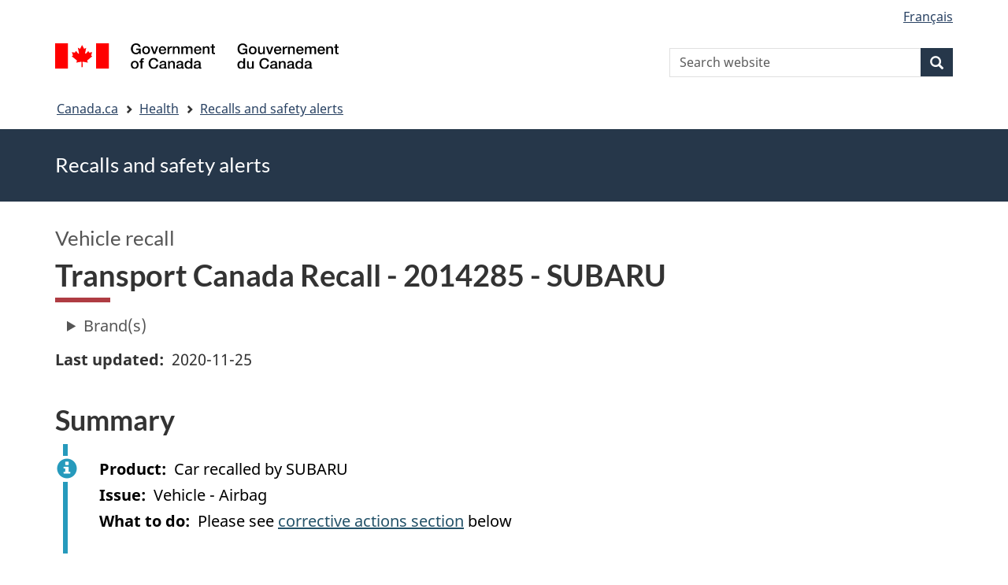

--- FILE ---
content_type: text/html; charset=UTF-8
request_url: https://recalls-rappels.canada.ca/en/alert-recall/transport-canada-recall-2014285-subaru
body_size: 6449
content:
<!DOCTYPE html>
<!--[if lt IE 9]><html lang="en" dir="ltr" prefix="content: http://purl.org/rss/1.0/modules/content/  dc: http://purl.org/dc/terms/  foaf: http://xmlns.com/foaf/0.1/  og: http://ogp.me/ns#  rdfs: http://www.w3.org/2000/01/rdf-schema#  schema: http://schema.org/  sioc: http://rdfs.org/sioc/ns#  sioct: http://rdfs.org/sioc/types#  skos: http://www.w3.org/2004/02/skos/core#  xsd: http://www.w3.org/2001/XMLSchema# " class="no-js"><![endif]-->
<!--[if gt IE 8]><!-->
<html lang="en" dir="ltr" prefix="content: http://purl.org/rss/1.0/modules/content/  dc: http://purl.org/dc/terms/  foaf: http://xmlns.com/foaf/0.1/  og: http://ogp.me/ns#  rdfs: http://www.w3.org/2000/01/rdf-schema#  schema: http://schema.org/  sioc: http://rdfs.org/sioc/ns#  sioct: http://rdfs.org/sioc/types#  skos: http://www.w3.org/2004/02/skos/core#  xsd: http://www.w3.org/2001/XMLSchema# " class="no-js">
<!--<![endif]-->
  <head>
    <meta charset="utf-8" />
<script src="//assets.adobedtm.com/be5dfd287373/0127575cd23a/launch-f7c3e6060667.min.js"></script>
<script async src="https://www.googletagmanager.com/gtag/js?id=G-4G0Q3KXLHS"></script>
<script>window.dataLayer = window.dataLayer || [];function gtag(){dataLayer.push(arguments)};gtag("js", new Date());gtag("set", "developer_id.dMDhkMT", true);gtag("config", "G-4G0Q3KXLHS", {"groups":"default","linker":{"domains":["recalls-rappels.canada.ca"]},"page_placeholder":"PLACEHOLDER_page_location","allow_ad_personalization_signals":false});gtag("config", "UA-21671527-4", {"groups":"default","linker":{"domains":["recalls-rappels.canada.ca"]},"page_placeholder":"PLACEHOLDER_page_path","allow_ad_personalization_signals":false});</script>
<meta name="description" content="On certain vehicles, the passenger (frontal) airbag inflator could produce excessive internal pressure during airbag deployment. Increased pressure may cause the inflator to rupture, which could allow fragments to be propelled toward vehicle occupants, increasing the risk of injury. This could also damage the airbag module, which could prevent proper deployment. Failure of the airbag to fully deploy during a crash (where deployment is warranted) could increase the risk of personal injury to the seat occupant. Correction: Dealers will replace the passenger airbag inflator." />
<meta name="keywords" content="recalls, alerts, advisories, safety alerts, warnings, Car" />
<link rel="canonical" href="https://recalls-rappels.canada.ca/en/alert-recall/transport-canada-recall-2014285-subaru" />
<link rel="image_src" href="/sites/default/files/2022-05/21-21-2921-RSA-Generic-TW-EN-02.png" />
<meta name="google" content="Fzix_kgZMZzHAoCK-HBQRIQI_id5sGSKx4hv4k9YGb4" />
<meta name="dcterms.title" content="Transport Canada Recall - 2014285 - SUBARU - Recalls, advisories and safety alerts – Canada.ca" />
<meta name="dcterms.creator" content="Government of Canada, Health Canada, Communications and Public Affairs Branch, Public Affairs Directorate" />
<meta name="dcterms.subject" content="Car" title="gccore" />
<meta name="dcterms.description" content="On certain vehicles, the passenger (frontal) airbag inflator could produce excessive internal pressure during airbag deployment. Increased pressure may cause the inflator to rupture, which could allow fragments to be propelled toward vehicle occupants, increasing the risk of injury. This could also damage the airbag module, which could prevent proper deployment. Failure of the airbag to fully deploy during a crash (where deployment is warranted) could increase the risk of personal injury to the seat occupant. Correction: Dealers will replace the passenger airbag inflator." />
<meta name="dcterms.publisher" content="Government of Canada, Health Canada, TC" />
<meta name="dcterms.language" content="eng" title="ISO639-2/T" />
<meta name="dcterms.accessRights" content="2" />
<meta name="dcterms.modified" content="2020-11-25" title="W3CDTF" />
<meta name="dcterms.issued" content="2022-10-07" title="W3CDTF" />
<meta name="dcterms.spatial" content="Canada" />
<meta name="dcterms.audience" content="General public" />
<meta data-gc-analytics-owner="TC|N/A|N/A|N/A" />
<meta data-gc-analytics-topic="Vehicles|Car|N/A|N/A" />
<meta name="Generator" content="Drupal 10 (https://www.drupal.org)" />
<meta name="MobileOptimized" content="width" />
<meta name="HandheldFriendly" content="true" />
<meta name="viewport" content="width=device-width, initial-scale=1.0" />
<noscript><link rel="stylesheet" href="/libraries/wet-boew/css/noscript.min.css" />
</noscript><meta name="dcterms.service" content="HC-SC_Recalls-Rappels" />
<link rel="icon" href="/themes/custom/gcext_wxt/favicon.ico" type="image/vnd.microsoft.icon" />
<link rel="alternate" hreflang="en" href="https://recalls-rappels.canada.ca/en/alert-recall/transport-canada-recall-2014285-subaru" />
<link rel="alternate" hreflang="fr" href="https://recalls-rappels.canada.ca/fr/avis-rappel/numero-rappel-transports-canada-2014285-subaru" />

    <title>Transport Canada Recall - 2014285 - SUBARU - Canada.ca</title>
    <link rel="stylesheet" media="all" href="/sites/default/files/css/css_zQTp1Ns5YMLK2a4BwpRPxm22uPvdTHjp5JjE78IGdaY.css?delta=0&amp;language=en&amp;theme=gcext_wxt&amp;include=eJxli0EOgCAMwD6E8iSy6VAiy8w2RX6v8eDFSw9NiyJurrDHrMDURLdg3Zw4IhiFs1Cz-HJkmY9KoRFmUU74rT8T2uWpFlTQHn0lpmGZnuoGixIr9Q" />
<link rel="stylesheet" media="all" href="/sites/default/files/css/css_WibVqX-D8pjqOQVxMNk0RIJrC1huYpnOo4oqBpg2Irw.css?delta=1&amp;language=en&amp;theme=gcext_wxt&amp;include=eJxli0EOgCAMwD6E8iSy6VAiy8w2RX6v8eDFSw9NiyJurrDHrMDURLdg3Zw4IhiFs1Cz-HJkmY9KoRFmUU74rT8T2uWpFlTQHn0lpmGZnuoGixIr9Q" />

    <script src="https://use.fontawesome.com/releases/v5.13.1/js/all.js" defer crossorigin="anonymous"></script>
<script src="https://use.fontawesome.com/releases/v5.13.1/js/v4-shims.js" defer crossorigin="anonymous"></script>

  </head>
  <body class="recall-automotive path-node page-node-type-recall has-glyphicons gcext-wxt theme-gcweb">
    <nav>
      <ul id="wb-tphp">
        <li class="wb-slc">
          <a class="wb-sl" href="#wb-cont">
            Skip to main content
          </a>
        </li>
        <li class="wb-slc">
          <a class="wb-sl" href="#wb-info">
            Skip to "About government"
          </a>
        </li>
      </ul>
    </nav>
    
      <div class="dialog-off-canvas-main-canvas" data-off-canvas-main-canvas>
    
  
        <header class="navbar navbar-default" id="navbar">
      <div id="wb-bnr" class="container">
        <div class="row">
          <section id="wb-lng" class="col-xs-3 col-sm-12 pull-right text-right">
            <h2 class="wb-inv">Language selection</h2>
              <div class="region region-language-toggle">
    <section class="language-switcher-language-url block block-wxt-library block-wxt-language-blocklanguage-interface clearfix" id="block-gcext-wxt-languageswitcher" data-block-plugin-id="wxt_language_block:language_interface">
  
    

      <ul class="links list-inline mrgn-bttm-none">                    <li data-drupal-language="fr" data-drupal-link-system-path="node/69961" class="fr"><a href="/fr/avis-rappel/numero-rappel-transports-canada-2014285-subaru" class="language-link" lang="fr" hreflang="fr" data-drupal-link-system-path="node/69961"><span class="hidden-xs">Français</span><abbr title="Français" class="visible-xs h3 mrgn-tp-sm mrgn-bttm-0 text-uppercase">fr</abbr></a></li></ul>
  </section>

  </div>

          </section>
            <div class="region col-xs-9 col-sm-5 col-md-4 region-banner">
      <div class="brand">
    <a href="https://canada.ca">
      <img id="header-logo" src='/libraries/theme-gcweb/assets/sig-blk-en.svg' alt="Government of Canada" />
    </a>
  </div>

  </div>

            <div class="region col-lg-offset-4 col-md-offset-4 col-sm-offset-2 col-xs-12 col-sm-5 col-md-4 region-search">
    <section  class="wxt-search-api-block-form block clearfix text-right" data-drupal-selector="wxt-search-api-block-form" novalidate="novalidate" id="wb-srch" data-block-plugin-id="wxt_search_form_block">
	
			<h2 class="block-title">Search</h2>
		

			<form action="/en/search/site" method="get" id="wxt-search-api-block-form" accept-charset="UTF-8" class="search-form search-block-form form-inline" role="search">
  <div class="form-item js-form-item form-type-search js-form-type-search form-item-search-api-fulltext js-form-item-search-api-fulltext form-no-label form-group">
      <label for="wb-srch-q" class="control-label sr-only">Search Website</label>
  
  
  <input data-drupal-selector="wb-srch-q" class="form-search form-control" placeholder="Search website" type="search" id="wb-srch-q" name="search_api_fulltext" value="" size="27" maxlength="128" />

  
  
  </div>
<div class="submit form-group js-form-wrapper form-wrapper" data-drupal-selector="edit-submit-container" id="edit-submit-container"><button class="btn-primary button js-form-submit form-submit btn icon-before" data-drupal-selector="wb-srch-sub" type="submit" id="wb-srch-sub" name="op" value="" title="Search"><span class="icon glyphicon glyphicon-search" aria-hidden="true"></span><span class="wb-inv">Search</span></button></div>

</form>

	</section>

  </div>

        </div>
      </div>
      <nav class="site-menu">
              <nav id="wb-bc" property="breadcrumb" aria-labelledby="breadcrumbTitle">
    <h2 id="breadcrumbTitle">You are here</h2>
    <div class="container">
      <ol class="breadcrumb">
                  <li >
                          <a href="https://www.canada.ca/en.html">Canada.ca</a>
                      </li>
                  <li >
                          <a href="https://www.canada.ca/en/services/health.html">Health</a>
                      </li>
                  <li >
                          <a href="/en">Recalls and safety alerts</a>
                      </li>
              </ol>
  </div>
</nav>



      </nav>
        <div class="region region-breadcrumb">
    
<div id="block-rsamsheader" data-block-plugin-id="block_content:04f07751-34db-4cb9-acea-056a549388b5" class="block block-block-content block-block-content04f07751-34db-4cb9-acea-056a549388b5 clearfix">
  
    

      
            <div class="field field--name-body field--type-text-with-summary field--label-hidden field--item"><div class="row row-no-gutters">
<div class="col-md-12 banner-top">
<div class="container">
<p><span class="h1-not" id="title" property="name">Recalls and safety alerts </span></p>
</div>
</div>
</div>
</div>
      
  </div>

  </div>

    </header>
  

  <div class="container">
    <div class="row">

            
            
                  <main property="mainContentOfPage"  class="col-md-12 main-container container js-quickedit-main-content">

                                <div class="region region-header">
            <div class="h3" id="wb-cont-nav">Vehicle recall</div>
  
      <h1 class="gc-thickline" id="wb-cont">
<span>Transport Canada Recall - 2014285 - SUBARU</span>
</h1>
  
<div data-drupal-messages-fallback class="hidden"></div>

  </div>

              
      <section>

                
                
                                      
                  
        
                          <a id="main-content"></a>
            <div class="region region-content">
            <div class="row">
      <div class="col-md-12">
        <details class="ar-brand-details">
          <summary>Brand(s)</summary>
          <div class="ar-brand">
      <div class="field field--name-field-brand-ref field--type-entity-reference field--label-hidden field--items">
              <div class="field--item"><a href="/en/search/site?f%5B1%5D=brand%3A1376">SUBARU</a></div>
          </div>
  </div>
        </details>
      </div>
    </div>
  
  <div class="row">
    <div class="col-md-6">
      <div class="ar-last-modified ar-section">
        <div class="field field--name-field-last-updated field--type-datetime field--label-inline">
          <div class="field--label">Last updated</div>
          
            <div class="field field--name-field-last-updated field--type-datetime field--label-hidden field--item"><time datetime="2020-11-25T12:00:00Z">2020-11-25</time>
</div>
      
        </div>
      </div>
    </div>

    <div class="col-md-9">
          </div>
  </div>

  <div class="ar-summary ar-section overflow-auto">
    <h2 class="h2" id="section_1">Summary</h2>
    <div class="alert alert-info">
      <div class="field field--name-field-product field--label-inline">
        <div id="product" class="field--label">Product</div>
        
            <div class="field field--name-field-product field--type-string field--label-hidden field--item">Car recalled by SUBARU</div>
      
      </div>
      <div class="issue-type clearfix">
        <div class="field field--name-field-issue-type field--label-inline">
          <div id="issue" class="field--label">Issue</div>
          
      <div class="field field--name-field-issue-type field--type-entity-reference field--label-hidden field--items">
              <div class="field--item">Vehicle - Airbag</div>
          </div>
  
        </div>
      </div>
      <div class="field field--name-field-action field--label-inline">
        <div id="action" class="field--label">What to do</div>
        
            <div class="field field--name-field-action field--type-text-long field--label-hidden field--item">Please see <a href="#section_3">corrective actions section</a> below</div>
      
      </div>
                </div>
  </div>

  <div class="ar-product-images ar-section">
    <div class="product-images"></div>
  </div>

  <div class="ar-affected-products ar-section">
                  <h2 class="h2" id="section_2">Affected products</h2>
        
            <div class="field field--name-field-affected-products-txt field--type-text-long field--label-hidden field--item"><p>2003 | SUBARU | BAJA, 2003 | SUBARU | LEGACY, 2003 | SUBARU | OUTBACK, 2004 | SUBARU | IMPREZA, 2004 | SUBARU | IMPREZA WRX, 2004 | SUBARU | LEGACY, 2004 | SUBARU | OUTBACK</p>
</div>
      
            </div>

  <div class="ar-issue-long ar-section">
          <h2 class="h2" id="section_3">Issue</h2>
      
            <div class="field field--name-field-issue-long field--type-text-long field--label-hidden field--item">On certain vehicles, the passenger (frontal) airbag inflator could produce excessive internal pressure during airbag deployment. Increased pressure may cause the inflator to rupture, which could allow fragments to be propelled toward vehicle occupants, increasing the risk of injury. This could also damage the airbag module, which could prevent proper deployment. Failure of the airbag to fully deploy during a crash (where deployment is warranted) could increase the risk of personal injury to the seat occupant. Correction: Dealers will replace the passenger airbag inflator.</div>
      
      </div>

  <div class="ar-action-long ar-section">
      </div>

  <div class="ar-similar-alerts ar-section">
      </div>

  <div class="ar-additional-info ar-section">
    <h2 class="h2" id="section_6">Additional information</h2>
    <div>
                    <details>
          <summary>Background</summary>
          
            <div class="field field--name-field-background field--type-text-long field--label-hidden field--item">Visit Transport Canada’s <a href="https://wwwapps.tc.gc.ca/Saf-Sec-Sur/7/VRDB-BDRV/search-recherche/detail.aspx?lang=eng&amp;rn=2014285">Motor Vehicle Safety Recalls Database</a> for the original recall.</div>
      
        </details>
                  <details>
        <summary>Details</summary>
        <div class="views-element-container form-group"><div class="view view-previous-published-versions view-id-previous_published_versions view-display-id-first_published js-view-dom-id-8381bb3b2622cf5274f27d392d3bb90efdb57303c42a761b8bc3a01de1f85b07">
  
    
      
      <div class="view-content">
          <div><strong class="views-label views-label-changed">Original published date: </strong><time datetime="2014-07-04T12:00:00Z">2014-07-04</time></div>

    </div>
  
          </div>
</div>

        <div class="field field--name-recall-type field--label-inline">
          <div class="field--label">Alert / recall type</div>
          
            <div class="field field--name-field-recall-type field--type-entity-reference field--label-hidden field--item">Vehicle recall</div>
      
        </div>
        <div class="field field--name-category field--label-inline">
          <div class="field--label">Category</div>
          
      <div class="field field--name-field-category field--type-entity-reference field--label-hidden field--items">
              <div class="field--item">Vehicles - Car</div>
          </div>
  
        </div>
        <div class="field field--name-companies">
          <div class="field--label">Companies</div>
            
        </div>
        <div class="field field--name-node-id field--label-inline">
          <div class="field--label">Published by</div>
          <div class="field--item">      
                    <span class="field field--name-field-organization field--type-entity-reference field--label-hidden field--item">Transport Canada</span>
            </div>
        </div>
        <div class="field field--name-node-id field--label-inline">
          <div class="field--label">Audience</div>
          <div class="field--item">
      <div class="field field--name-field-who-this-is-for field--type-entity-reference field--label-hidden field--items">
              <div class="field--item">General public</div>
          </div>
  </div>
        </div>
                        
        <div class="field field--name-node-id field--label-inline">
          <div class="field--label">Identification number</div>
          <div class="field--item">RA-69961</div>
        </div>
                  <div class="field field--label-inline">
            <div class="field--label">      
                    <span class="field field--name-field-organization field--type-entity-reference field--label-hidden field--item">Transport Canada</span>
             ID</div>
            <div class="field--item">
      <div class="field field--name-field-cfia-id field--type-string field--label-hidden field--items">
              <div class="field--item">2014285</div>
          </div>
  </div>
          </div>
              </details>
          </div>
                  
      </div>
  </div>

  
<section id="block-gcext-wxt-getnotified" data-block-plugin-id="block_content:c35ec8b1-142f-4daa-bfcd-04336c68297b" class="block block-block-content block-block-contentc35ec8b1-142f-4daa-bfcd-04336c68297b clearfix">
  
      <h2 class="block-title">Get notified</h2>
    

      
            <div class="field field--name-body field--type-text-with-summary field--label-hidden field--item"><p>Receive emails about new and updated recall and safety alerts.</p>

<p><a class="btn btn-primary" href="/en/subscribe"><i class="fas fa-bell"></i> Subscribe</a></p>
</div>
      
  </section>

  
            <div class="field field--name-body field--type-text-with-summary field--label-hidden field--item"><p><a class="btn btn-default btn-lg" href="https://www.canada.ca/en/services/health/report-health-safety-concern.html">Report a health or safety concern</a></p></div>
      


  </div>

          
  <div class="pagedetails region container region-content-footer">
    <div class="row">
      
<div id="block-gcext-wxt-pagefeedbackblock" class="col-sm-9 col-md-10 col-lg-10 block block-wxt-library block-wxt-page-feedback clearfix" data-block-plugin-id="wxt_page_feedback">
  
    

      <div class="wb-disable-allow" data-ajax-replace="https://www.canada.ca/etc/designs/canada/wet-boew/assets/feedback/page-feedback-en.html" data-feedback-theme="AboutGov"></div>
  </div>

<div id="block-datemodifiedfield-date-publishedblock" class="col-md-12 block block-gcext block-op-date-modified clearfix" data-block-plugin-id="op_date_modified">
  
    

      <div class="datemod mrgn-bttm-lg"><dl id="wb-dtmd">
<dt>Date modified:</dt>
<dd><time property="dateModified">2020-11-25</time></dd></dl></div>
  </div>

    </div>
  </div>

              </section>

      </main>

                        
                        
    </div>
  </div>



            <footer id="wb-info">
        <div class="landscape">
            <div class="region region-footer">
    <div class="gc-main-footer">
  <nav id="block-footertop" data-block-plugin-id="menu_block:footer-top" class="container wb-navcurr">
    
    <h3>Government of Canada</h3>
    
          <ul class="list-unstyled colcount-sm-2 colcount-md-3">
      
    
                        <li >
        <a href="https://www.canada.ca/en/contact.html">All Contacts</a>
                          </li>
                              <li >
        <a href="https://www.canada.ca/en/government/dept.html">Departments and agencies</a>
                          </li>
                              <li >
        <a href="https://www.canada.ca/en/government/system.html">About government</a>
                          </li>
          
  


      </ul>
      </nav>
</div>
<div class="gc-main-footer">
  <nav id="block-gcext-wxt-footer" data-block-plugin-id="system_menu_block:footer" class="container wb-navcurr pad-tp-0">
    
    <h4>
      <span class="wb-inv">Themes and topics</span>
    </h4>
    
          <ul class="list-unstyled colcount-sm-2 colcount-md-3">
      
                                    <li >
        <a href="https://www.canada.ca/en/services/jobs.html">Jobs</a>
                          </li>
                              <li >
        <a href="https://www.canada.ca/en/services/immigration-citizenship.html">Immigration and citizenship</a>
                          </li>
                              <li >
        <a href="https://travel.gc.ca/">Travel and tourism</a>
                          </li>
                              <li >
        <a href="https://www.canada.ca/en/services/business.html">Business</a>
                          </li>
                              <li >
        <a href="https://www.canada.ca/en/services/benefits.html">Benefits</a>
                          </li>
                              <li >
        <a href="https://www.canada.ca/en/services/health.html">Health</a>
                          </li>
                              <li >
        <a href="https://www.canada.ca/en/services/taxes.html">Taxes</a>
                          </li>
                              <li >
        <a href="https://www.canada.ca/en/services/environment.html">Environment and natural resources</a>
                          </li>
                              <li >
        <a href="https://www.canada.ca/en/services/defence.html">National security and defence</a>
                          </li>
                              <li >
        <a href="https://www.canada.ca/en/services/culture.html">Culture, history and sport</a>
                          </li>
                              <li >
        <a href="https://www.canada.ca/en/services/policing.html">Policing, justice and emergencies</a>
                          </li>
                              <li >
        <a href="https://www.canada.ca/en/services/transport.html">Transport and infrastructure</a>
                          </li>
                              <li >
        <a href="https://international.gc.ca/world-monde/index.aspx?lang=eng">Canada and the world</a>
                          </li>
                              <li >
        <a href="https://www.canada.ca/en/services/finance.html">Money and finance</a>
                          </li>
                              <li >
        <a href="https://www.canada.ca/en/services/science.html">Science and innovation</a>
                          </li>
                              <li >
        <a href="https://www.canada.ca/en/services/indigenous-peoples.html">Indigenous peoples</a>
                          </li>
                              <li >
        <a href="https://www.canada.ca/en/services/veterans-military.html">Veterans and military</a>
                          </li>
                              <li >
        <a href="https://www.canada.ca/en/services/youth.html">Youth</a>
                          </li>
                    


      </ul>
      </nav>
</div>

  </div>

        </div>
        <div class="brand">
          <div class="container">
            <div class="row ">
                <div class="region region-branding">
    <nav role="navigation" aria-labelledby="block-gcext-wxt-brand-menu" id="block-gcext-wxt-brand" data-block-plugin-id="system_menu_block:brand" class="col-md-10 ftr-urlt-lnk">
      
  <h2 class="wb-inv" id="block-gcext-wxt-brand-menu">About this site</h2>
  

        
        <ul role="menu">
                        <li role="presentation">
        <a href="https://www.canada.ca/en/social.html" role="menuitem">Social media</a>
                  </li>
                        <li role="presentation">
        <a href="https://www.canada.ca/en/mobile.html" role="menuitem">Mobile applications</a>
                  </li>
                        <li role="presentation">
        <a href="https://www.canada.ca/en/government/about.html" role="menuitem">About Canada.ca</a>
                  </li>
                        <li role="presentation">
        <a href="https://www.canada.ca/en/transparency/terms.html" role="menuitem">Terms and conditions</a>
                  </li>
                        <li role="presentation">
        <a href="https://www.canada.ca/en/transparency/privacy.html" role="menuitem">Privacy</a>
                  </li>
        </ul>
  


  </nav>

  </div>

              <div class="col-xs-6 visible-sm visible-xs tofpg">
                <a href="#wb-cont">Top of Page<span class="glyphicon glyphicon-chevron-up"></span></a>
              </div>
              <div class="col-xs-6 col-md-2 text-right">
                <img src='/libraries/theme-gcweb/assets/wmms-blk.svg' alt='Symbol of the Government of Canada' />
              </div>
            </div>
          </div>
        </div>
      </footer>
      
  </div>

    <script>_satellite.pageBottom();</script>
    <script type="application/json" data-drupal-selector="drupal-settings-json">{"path":{"baseUrl":"\/","pathPrefix":"en\/","currentPath":"node\/69961","currentPathIsAdmin":false,"isFront":false,"currentLanguage":"en"},"pluralDelimiter":"\u0003","suppressDeprecationErrors":true,"ckeditorheight":{"offset":1,"line_height":1.5,"unit":"em","disable_autogrow":false},"google_analytics":{"account":"G-4G0Q3KXLHS","trackDomainMode":2,"trackCrossDomains":["recalls-rappels.canada.ca"]},"bootstrap":{"forms_has_error_value_toggle":1,"modal_animation":1,"modal_backdrop":"true","modal_focus_input":1,"modal_keyboard":1,"modal_select_text":1,"modal_show":1,"modal_size":"","popover_enabled":1,"popover_animation":1,"popover_auto_close":1,"popover_container":"body","popover_content":"","popover_delay":"0","popover_html":0,"popover_placement":"right","popover_selector":"","popover_title":"","popover_trigger":"click"},"ajaxTrustedUrl":{"\/en\/search\/site":true},"user":{"uid":0,"permissionsHash":"bf8952d6e746b743a2ed94204dcf47a3386c2bdbb4d6338c68999b02cbbac87d"},"ajax":[]}</script>
<script src="/sites/default/files/js/js_OE1kc_vxH5T6dwqc91y_EimGQg6LE6fhHaH7bqucDMQ.js?scope=footer&amp;delta=0&amp;language=en&amp;theme=gcext_wxt&amp;include=eJx9zksOwyAMBNALETgSMtQhSAYj2w3N7dtNm36k7kZvZjGJ2dQERkjPFIdgrL2ae1EYPHhHcZkFw0WuA8hnJoKh6FbuBhOVG4a37HUv_zqvW22uMBfCCB3osJo1fIObmFaWFs83P-LmzSLVJCBHsA0bLiU_Vh8-0ZbEOO9ne2EZ"></script>
<script src="/libraries/wet-boew/js/wet-boew.min.js?t5wfu4"></script>
<script src="/sites/default/files/js/js_nnYPpzJSJoRFi1mBqYiuE2JpBi_xrIJBxco5LLIzZcg.js?scope=footer&amp;delta=2&amp;language=en&amp;theme=gcext_wxt&amp;include=eJx9zksOwyAMBNALETgSMtQhSAYj2w3N7dtNm36k7kZvZjGJ2dQERkjPFIdgrL2ae1EYPHhHcZkFw0WuA8hnJoKh6FbuBhOVG4a37HUv_zqvW22uMBfCCB3osJo1fIObmFaWFs83P-LmzSLVJCBHsA0bLiU_Vh8-0ZbEOO9ne2EZ"></script>
<script src="/libraries/theme-gcweb/js/theme.min.js?t5wfu4"></script>

  </body>
</html>
